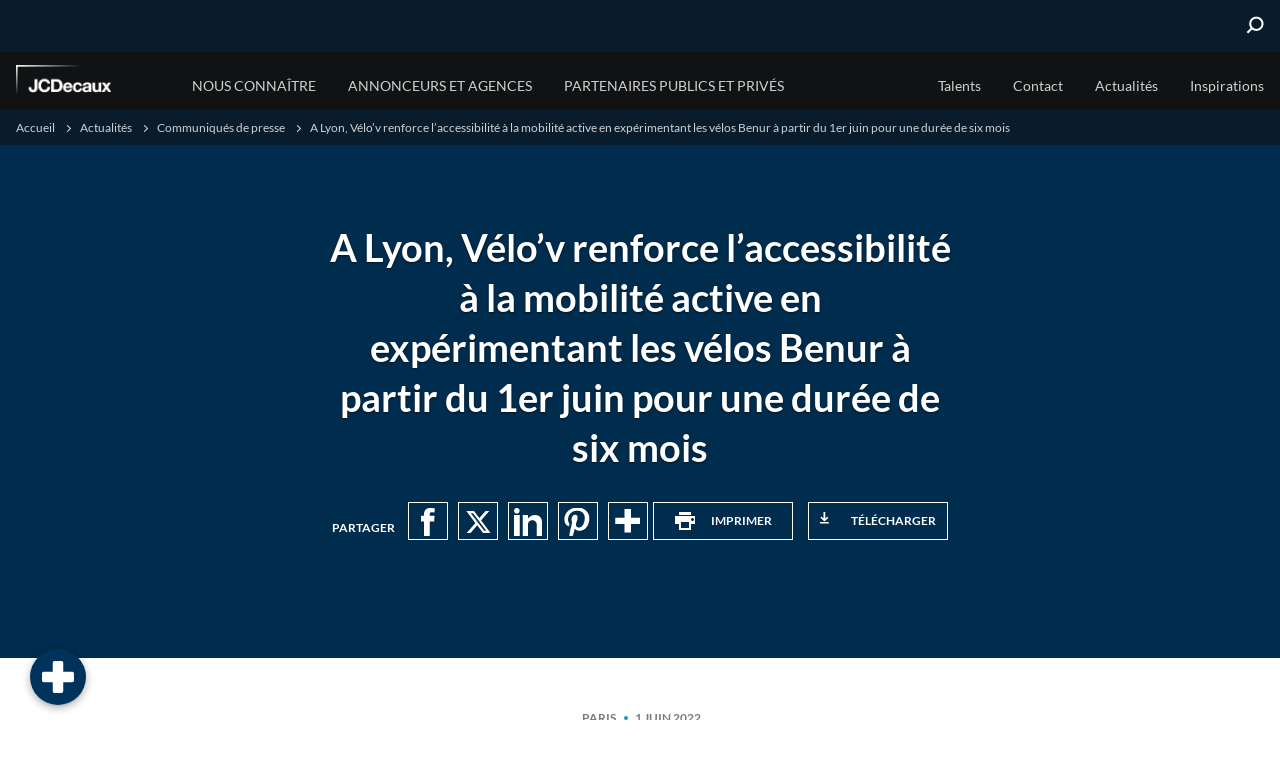

--- FILE ---
content_type: application/javascript
request_url: https://www.jcdecaux.fr/themes/custom/jcd/html/generic/js/behaviors/match.height-min.js?t7j1cf
body_size: 928
content:
var jcd=jcd||{},ajaxCompletePoint=null;!function(t){jcd.matchHeight=function(e){"use strict";function i(){t(".post-block").not(".release-info-block").find(".post").matchHeight({byRow:!0})}function c(){var e=t(".post-block > .img");e.matchHeight({byRow:!0}),e.each(function(){if(!t(this).find("img").length&&!parseInt(t(this).height())){var e=t(this).closest(".post-block ").find(".featured-mark");t(e).length&&(t(this).css("min-height",t(e).outerHeight()),t(this).addClass("no-img"))}})}function n(){t(".seven-images-block img").matchHeight({byRow:!0})}let a=t.fn.matchHeight._maintainScroll;t.fn.matchHeight._maintainScroll=!0,i(),c(),n(),t.fn.matchHeight._maintainScroll=a,t(document).ajaxComplete(function(){null==ajaxCompletePoint&&(clearTimeout(ajaxCompletePoint),ajaxCompletePoint=setTimeout(function(){let e=t.fn.matchHeight._maintainScroll;t.fn.matchHeight._maintainScroll=!0,i(),c(),n(),t.fn.matchHeight._maintainScroll=e,ajaxCompletePoint=null},800))}),t(once("matchHeightRIB",".release-info-block",e)).each(function(){t(".post .desc, .post .release-info",t(this)).matchHeight({byRow:!0})}),t(once("matchHeightHomeNews",".home-news-section",e)).each(function(){t(".post-block",t(this)).matchHeight({byRow:!0})}),t(once("matchHeightNewsletter",".newsletter-and-address",e)).each(function(){t(".height-by-row",t(this)).matchHeight({byRow:!0})}),t(once("matchHeightSectionPost",".section-post",e)).each(function(){t(".height-by-row",t(this)).matchHeight({byRow:!0})}),t(".home-showcase").find(".img").imgLiquid({fill:!0,verticalAlign:"center",horizontalAlign:"center"}),t(once("matchHeightForYou",".flex-content-wrapper",e)).each(function(){var i,c=t(this);c.find(".col").matchHeight({byRow:!0}),c.find(".img").imgLiquid({fill:!0,verticalAlign:"center",horizontalAlign:"center"}),c.find(".img").each(function(){t(this).parents(".col").addClass("contains-img")}),c.find(".jcdecaux-cta-block.full-block").each(function(){t(this).parents(".col").addClass("contains-cta")}),t(e).find(".flex-content-wrapper img").on("load",()=>{t.fn.matchHeight._update()}),t(window).on("load orientationchange",function(){clearTimeout(i),i=setTimeout(function(){t.fn.matchHeight._update()},50)})}),t(once("matchHeightFreeHtml",".asset-free-html",e)).each(function(){t(".asset-free-html > div").matchHeight({byRow:!0})}),t(once("matchHeightSitemap",".sitemap-block",e)).each(function(){t(".block h5",t(this)).matchHeight({byRow:!0})}),t(once("matchHeightOurMedia",".our-media-block",e)).each(function(){t(".media-block h6",t(this)).matchHeight({byRow:!0}),t(".media-block",t(this)).matchHeight({byRow:!0})}),t(once("matchHeightMediaTeaser",".media-slider",e)).each(function(){t(".slide-desc",t(this)).matchHeight({byRow:!0})})}}(jQuery),Drupal.behaviors.matchHeight={attach:jcd.matchHeight},jQuery.isReady&&Drupal.behaviors.matchHeight.attach(document);

--- FILE ---
content_type: application/javascript
request_url: https://www.jcdecaux.fr/themes/custom/jcd/html/generic/js/behaviors/mobile.menu-min.js?t7j1cf
body_size: 225
content:
var jcd=jcd||{};!function(e){jcd.mobileMenu=function(a){"use strict";e(once("mobileMenu",".list-block",a)).each(function(){e(this).dlmenu({animationClasses:{classin:"dl-animate-in-2",classout:"dl-animate-out-2"}})})}}(jQuery),Drupal.behaviors.mobileMenu={attach:jcd.mobileMenu},jQuery.isReady&&Drupal.behaviors.mobileMenu.attach(document);

--- FILE ---
content_type: application/javascript
request_url: https://www.jcdecaux.fr/themes/custom/jcd/html/generic/js/print_pdf-min.js?t7j1cf
body_size: 324
content:
!function(e,n,o){"use strict";n.behaviors.jcdecauxDownUrl={attach:function(){e(once("ctaButtonProcess",".print-pdf")).click(function(e){if(e.preventDefault(),void 0!==o.JCDecaux&&void 0!==o.JCDecaux.press_release&&void 0!==o.JCDecaux.press_release.print_url){var n=document.createElement("iframe");n.src=o.JCDecaux.press_release.print_url,n.onload=function(){this.contentWindow.print()},document.body.insertBefore(n,null),window.onfocus=function(){n.parentNode.removeChild(n),window.onfocus=null}}})}}}(jQuery,Drupal,drupalSettings);

--- FILE ---
content_type: application/javascript
request_url: https://www.jcdecaux.fr/themes/custom/jcd/html/generic/js/behaviors/full.img.height-min.js?t7j1cf
body_size: 679
content:
var jcd=jcd||{};!function(i){jcd.imgFullHeight=function(e){"use strict";i(once("errorPage",".error-page .img-full-height")).each(function(){var e=i(this);i(window).on("resize",function(){var c=i(".main-footer").outerHeight();e.height(i(window).outerHeight()-c)}),i(window).trigger("resize")}),i(once("blockFullHeight",".img-full-height.pt-view-share__height",e)).each(function(){i(window).on("orientationchange",function(){i(window).scrollTop(0)})}),i(once("imgFullHeight",".img-full-height.page-header",e)).each(function(){i(this).parent().hasClass("pt-initial-page")&&i(window).on("orientationchange",function(){i(window).scrollTop(0)})}),i(".jcdecaux-picture-block .full-width,.jcdecaux-gallery-block .img-group").each(function(){var e=i(this),c=i(window).innerWidth();e.css("width",c),i(window).resize(function(){var c=i(window).innerWidth();e.css("width",c)})}),i(".img-group").each(function(){var e=i(this),c=e.find(".holder"),t=e.closest(".jcdecaux-gallery-block"),o=i(".jcdecaux-picture-block img",t),n=o.length;function r(){0===--n&&i(".img-group .jcdecaux-picture-block",t).each(function(){var e=i(this),t=e.prev(".jcdecaux-picture-block"),o=t.find("img").outerHeight(),n=t.prev(".jcdecaux-picture-block").find("img").outerHeight(),r=o/2,a=n/2,h=i(".jcdecaux-picture-block:first-child",c).outerHeight()/2,u=o+a-n-r-16;u=Math.abs(u),i(".jcdecaux-picture-block:nth-child(2)",c).css("margin-top",h),a>=r?e.css("margin-top","16px"):e.css("margin-top",u)})}o.each(function(){this.complete?r.call(this):i(this).one("load",r)})})}}(jQuery),Drupal.behaviors.imgFullHeight={attach:jcd.imgFullHeight},jQuery.isReady&&Drupal.behaviors.imgFullHeight.attach(document);

--- FILE ---
content_type: text/javascript
request_url: https://d3k1k88y44k0jy.cloudfront.net/wwwjcdecauxfr/s3fs-public/languages/fr_BoVxv8zLrvOXakCYz3I8XmCO43S4Fa0pXbwc2ATuGjM.js?VersionId=CxoVqOr1a__xXXvkRtMoe5JqlGuMJe4i?t7j1cf
body_size: 722
content:
window.drupalTranslations = {"strings":{"":{"Edit":"Modifier","(active tab)":"(onglet actif)","Cancel":"Annuler","Image":"Image","Close":"Fermer","Enabled":"Activ\u00e9","Disabled":"D\u00e9sactiv\u00e9","Home":"Accueil","Title":"Title","ID":"Identifiant (ID)","Advanced":"Avanc\u00e9","Downloads":"T\u00e9l\u00e9chargement","Default":"Ma\u00eetre","Insert this token into your form":"Ins\u00e9rer ce jeton (\u003Cem\u003Etoken\u003C\/em\u003E) dans votre formulaire","First click a text field to insert your tokens into.":"Cliquez d\u0027abord sur un champ de texte pour ins\u00e9rer vos jetons (\u003Cem\u003Etokens\u003C\/em\u003E) dans celui -ci.","Download (@size)":"T\u00e9l\u00e9charger (@size) ","Go to ...":"Rechercher...","See all":"Voir tout","Choose a file":"Ajouter un fichier","More filters":"Plus de filtres","more":"plus"}},"pluralFormula":{"0":0,"1":0,"default":1}};

--- FILE ---
content_type: application/javascript
request_url: https://www.jcdecaux.fr/themes/custom/jcd/html/generic/js/behaviors/masonry-min.js?t7j1cf
body_size: 560
content:
var jcd=jcd||{};!function(o){jcd.masonry=function(e){"use strict";var t=void 0!==document.dir?document.dir:document.getElementsByTagName("html")[0].getAttribute("dir");o(".history-section .block-holder, .history-section .masonry ").each(function(){var e,n,i=o(this),r=o(window),a={columnWidth:".sizer",itemSelector:".block",percentPosition:!0,isOriginLeft:"rtl"!==t};r.on("load",function(o){r.width()>=1024&&(n=!0,i.masonry(a))}),r.on("resize orientationchange",function(o){clearTimeout(e),e=setTimeout(function(){r.width()<1024?n&&(i.masonry("destroy"),n=!1):(n=!0,i.masonry(a))},150)}),o(".history-page .filter-form").find(".c-sel-stycky").on("change",function(e){setTimeout(function(){o(window).width()<=1024?i.masonry("destroy"):(o(".fake-block").length?(o(".fake-block").remove(),i.prepend(o('<div class="block fake-block"></div>'))):i.prepend(o('<div class="block sizer fake-block"></div>')),i.masonry("destroy"),i.masonry(a).masonry("layout"))},0)})})}}(jQuery),Drupal.behaviors.masonry={attach:jcd.masonry},jQuery.isReady&&Drupal.behaviors.masonry.attach(document);